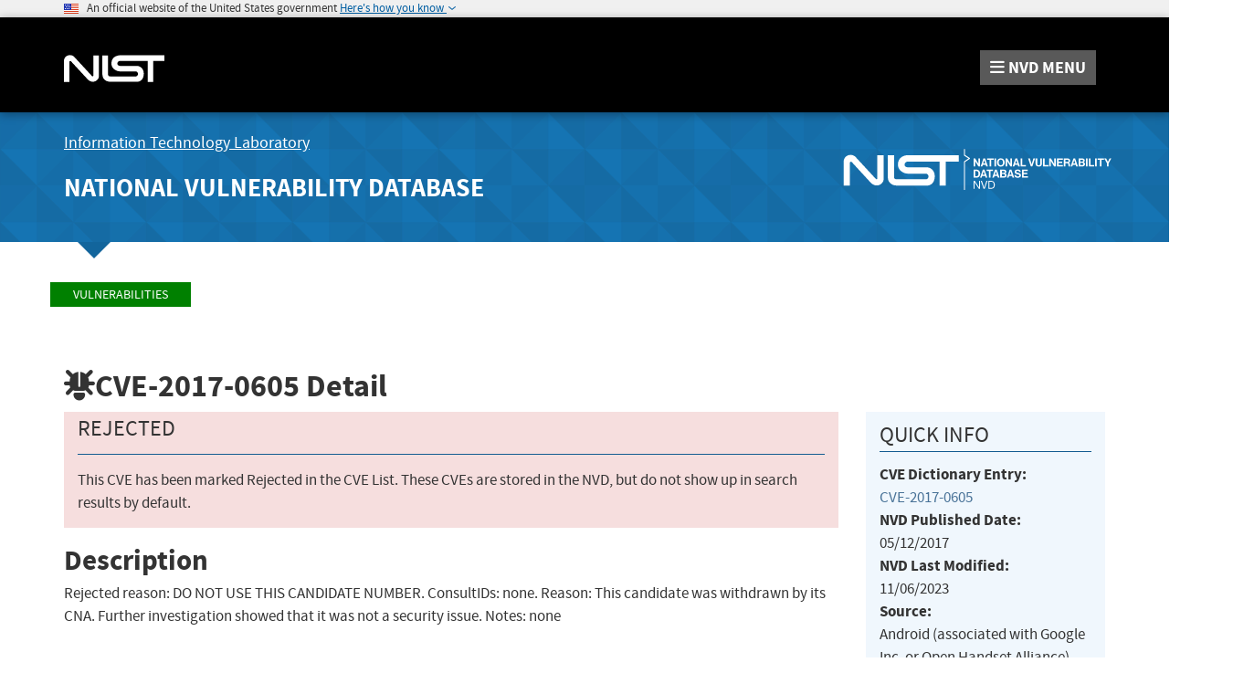

--- FILE ---
content_type: application/javascript; charset=UTF-8
request_url: https://nvd.nist.gov/cdn-cgi/challenge-platform/h/b/scripts/jsd/88d68f5d5ea3/main.js?
body_size: 4694
content:
window._cf_chl_opt={iUVjo1:'b'};~function(j4,I,d,h,L,m,X,G,H){j4=C,function(c,N,jD,j3,x,B){for(jD={c:256,N:281,x:299,B:209,a:248,P:219,M:214,W:272,i:243,O:231},j3=C,x=c();!![];)try{if(B=parseInt(j3(jD.c))/1+parseInt(j3(jD.N))/2*(-parseInt(j3(jD.x))/3)+-parseInt(j3(jD.B))/4*(-parseInt(j3(jD.a))/5)+parseInt(j3(jD.P))/6+parseInt(j3(jD.M))/7*(-parseInt(j3(jD.W))/8)+-parseInt(j3(jD.i))/9+-parseInt(j3(jD.O))/10,B===N)break;else x.push(x.shift())}catch(a){x.push(x.shift())}}(j,408577),I=this||self,d=I[j4(314)],h=R(),L={},L[j4(279)]='o',L[j4(250)]='s',L[j4(223)]='u',L[j4(273)]='z',L[j4(304)]='n',L[j4(297)]='I',L[j4(292)]='b',m=L,I[j4(274)]=function(N,x,B,P,jK,je,jO,jI,W,i,O,K,V,S){if(jK={c:236,N:286,x:294,B:312,a:260,P:307,M:260,W:311,i:202,O:301,e:246,K:296},je={c:267,N:301,x:238},jO={c:268,N:228,x:277,B:204},jI=j4,null===x||void 0===x)return P;for(W=J(x),N[jI(jK.c)][jI(jK.N)]&&(W=W[jI(jK.x)](N[jI(jK.c)][jI(jK.N)](x))),W=N[jI(jK.B)][jI(jK.a)]&&N[jI(jK.P)]?N[jI(jK.B)][jI(jK.M)](new N[(jI(jK.P))](W)):function(Y,jd,U){for(jd=jI,Y[jd(je.c)](),U=0;U<Y[jd(je.N)];Y[U]===Y[U+1]?Y[jd(je.x)](U+1,1):U+=1);return Y}(W),i='nAsAaAb'.split('A'),i=i[jI(jK.W)][jI(jK.i)](i),O=0;O<W[jI(jK.O)];K=W[O],V=F(N,x,K),i(V)?(S='s'===V&&!N[jI(jK.e)](x[K]),jI(jK.K)===B+K?M(B+K,V):S||M(B+K,x[K])):M(B+K,V),O++);return P;function M(Y,U,jr){jr=C,Object[jr(jO.c)][jr(jO.N)][jr(jO.x)](P,U)||(P[U]=[]),P[U][jr(jO.B)](Y)}},X=j4(201)[j4(317)](';'),G=X[j4(311)][j4(202)](X),I[j4(305)]=function(N,x,jS,jz,B,P,M,W){for(jS={c:261,N:301,x:301,B:211,a:204,P:269},jz=j4,B=Object[jz(jS.c)](x),P=0;P<B[jz(jS.N)];P++)if(M=B[P],'f'===M&&(M='N'),N[M]){for(W=0;W<x[B[P]][jz(jS.x)];-1===N[M][jz(jS.B)](x[B[P]][W])&&(G(x[B[P]][W])||N[M][jz(jS.a)]('o.'+x[B[P]][W])),W++);}else N[M]=x[B[P]][jz(jS.P)](function(i){return'o.'+i})},H=function(jQ,jp,jE,jo,jy,jY,jZ,N,x,B){return jQ={c:215,N:237},jp={c:291,N:291,x:204,B:291,a:282,P:291,M:200,W:291},jE={c:301},jo={c:310},jy={c:301,N:200,x:268,B:228,a:277,P:228,M:268,W:310,i:204,O:310,e:204,K:204,V:204,S:291,k:228,Y:310,U:204,y:204,o:310,E:291,Q:204,g:204,n:282},jY={c:259,N:200},jZ=j4,N=String[jZ(jQ.c)],x={'h':function(a){return a==null?'':x.g(a,6,function(P,jw){return jw=C,jw(jY.c)[jw(jY.N)](P)})},'g':function(P,M,W,jl,i,O,K,V,S,Y,U,y,o,E,Q,j0,j1,j2){if(jl=jZ,P==null)return'';for(O={},K={},V='',S=2,Y=3,U=2,y=[],o=0,E=0,Q=0;Q<P[jl(jy.c)];Q+=1)if(j0=P[jl(jy.N)](Q),Object[jl(jy.x)][jl(jy.B)][jl(jy.a)](O,j0)||(O[j0]=Y++,K[j0]=!0),j1=V+j0,Object[jl(jy.x)][jl(jy.P)][jl(jy.a)](O,j1))V=j1;else{if(Object[jl(jy.M)][jl(jy.P)][jl(jy.a)](K,V)){if(256>V[jl(jy.W)](0)){for(i=0;i<U;o<<=1,M-1==E?(E=0,y[jl(jy.i)](W(o)),o=0):E++,i++);for(j2=V[jl(jy.O)](0),i=0;8>i;o=o<<1|j2&1.06,E==M-1?(E=0,y[jl(jy.e)](W(o)),o=0):E++,j2>>=1,i++);}else{for(j2=1,i=0;i<U;o=j2|o<<1.96,M-1==E?(E=0,y[jl(jy.K)](W(o)),o=0):E++,j2=0,i++);for(j2=V[jl(jy.O)](0),i=0;16>i;o=o<<1|1.4&j2,E==M-1?(E=0,y[jl(jy.V)](W(o)),o=0):E++,j2>>=1,i++);}S--,S==0&&(S=Math[jl(jy.S)](2,U),U++),delete K[V]}else for(j2=O[V],i=0;i<U;o=o<<1|j2&1,E==M-1?(E=0,y[jl(jy.e)](W(o)),o=0):E++,j2>>=1,i++);V=(S--,0==S&&(S=Math[jl(jy.S)](2,U),U++),O[j1]=Y++,String(j0))}if(''!==V){if(Object[jl(jy.M)][jl(jy.k)][jl(jy.a)](K,V)){if(256>V[jl(jy.Y)](0)){for(i=0;i<U;o<<=1,E==M-1?(E=0,y[jl(jy.V)](W(o)),o=0):E++,i++);for(j2=V[jl(jy.W)](0),i=0;8>i;o=1.11&j2|o<<1.08,M-1==E?(E=0,y[jl(jy.U)](W(o)),o=0):E++,j2>>=1,i++);}else{for(j2=1,i=0;i<U;o=o<<1|j2,M-1==E?(E=0,y[jl(jy.y)](W(o)),o=0):E++,j2=0,i++);for(j2=V[jl(jy.o)](0),i=0;16>i;o=o<<1|1&j2,E==M-1?(E=0,y[jl(jy.e)](W(o)),o=0):E++,j2>>=1,i++);}S--,0==S&&(S=Math[jl(jy.E)](2,U),U++),delete K[V]}else for(j2=O[V],i=0;i<U;o=j2&1|o<<1.04,M-1==E?(E=0,y[jl(jy.Q)](W(o)),o=0):E++,j2>>=1,i++);S--,0==S&&U++}for(j2=2,i=0;i<U;o=j2&1|o<<1.29,E==M-1?(E=0,y[jl(jy.Q)](W(o)),o=0):E++,j2>>=1,i++);for(;;)if(o<<=1,M-1==E){y[jl(jy.g)](W(o));break}else E++;return y[jl(jy.n)]('')},'j':function(a,ju){return ju=jZ,null==a?'':a==''?null:x.i(a[ju(jE.c)],32768,function(P,js){return js=ju,a[js(jo.c)](P)})},'i':function(P,M,W,jR,i,O,K,V,S,Y,U,y,o,E,Q,j0,j2,j1){for(jR=jZ,i=[],O=4,K=4,V=3,S=[],y=W(0),o=M,E=1,Y=0;3>Y;i[Y]=Y,Y+=1);for(Q=0,j0=Math[jR(jp.c)](2,2),U=1;j0!=U;j1=y&o,o>>=1,o==0&&(o=M,y=W(E++)),Q|=U*(0<j1?1:0),U<<=1);switch(Q){case 0:for(Q=0,j0=Math[jR(jp.N)](2,8),U=1;j0!=U;j1=o&y,o>>=1,o==0&&(o=M,y=W(E++)),Q|=U*(0<j1?1:0),U<<=1);j2=N(Q);break;case 1:for(Q=0,j0=Math[jR(jp.c)](2,16),U=1;j0!=U;j1=y&o,o>>=1,0==o&&(o=M,y=W(E++)),Q|=(0<j1?1:0)*U,U<<=1);j2=N(Q);break;case 2:return''}for(Y=i[3]=j2,S[jR(jp.x)](j2);;){if(E>P)return'';for(Q=0,j0=Math[jR(jp.N)](2,V),U=1;U!=j0;j1=o&y,o>>=1,0==o&&(o=M,y=W(E++)),Q|=(0<j1?1:0)*U,U<<=1);switch(j2=Q){case 0:for(Q=0,j0=Math[jR(jp.B)](2,8),U=1;j0!=U;j1=o&y,o>>=1,o==0&&(o=M,y=W(E++)),Q|=(0<j1?1:0)*U,U<<=1);i[K++]=N(Q),j2=K-1,O--;break;case 1:for(Q=0,j0=Math[jR(jp.B)](2,16),U=1;U!=j0;j1=o&y,o>>=1,o==0&&(o=M,y=W(E++)),Q|=(0<j1?1:0)*U,U<<=1);i[K++]=N(Q),j2=K-1,O--;break;case 2:return S[jR(jp.a)]('')}if(0==O&&(O=Math[jR(jp.P)](2,V),V++),i[j2])j2=i[j2];else if(K===j2)j2=Y+Y[jR(jp.M)](0);else return null;S[jR(jp.x)](j2),i[K++]=Y+j2[jR(jp.M)](0),O--,Y=j2,0==O&&(O=Math[jR(jp.W)](2,V),V++)}}},B={},B[jZ(jQ.N)]=x.h,B}(),b();function T(x,B,C3,jm,a,P){if(C3={c:316,N:309,x:245,B:208,a:216,P:258,M:198,W:280,i:208,O:216,e:287,K:197},jm=j4,!x[jm(C3.c)])return;B===jm(C3.N)?(a={},a[jm(C3.x)]=jm(C3.B),a[jm(C3.a)]=x.r,a[jm(C3.P)]=jm(C3.N),I[jm(C3.M)][jm(C3.W)](a,'*')):(P={},P[jm(C3.x)]=jm(C3.i),P[jm(C3.O)]=x.r,P[jm(C3.P)]=jm(C3.e),P[jm(C3.K)]=B,I[jm(C3.M)][jm(C3.W)](P,'*'))}function j(C4){return C4='indexOf,status,iUVjo1,2230018UxGQZx,fromCharCode,sid,random,SOjBX3,4675506YwgmcY,now,readyState,[native code],undefined,edLsX7,pSRR3,xhr-error,http-code:,hasOwnProperty,contentDocument,POST,2963540mXwSMz,chctx,/cdn-cgi/challenge-platform/h/,addEventListener,DOMContentLoaded,Object,dSrCj,splice,removeChild,isArray,send,navigator,5374764aKjLYV,TlHTA1,source,isNaN,stringify,67805MhVPLU,randomUUID,string,__CF$cv$params,appendChild,contentWindow,/jsd/oneshot/88d68f5d5ea3/0.4856701333575635:1767795079:Im_dXieGY-uOSFrPDC03coxrm1VBbG7QNU6L4WkffR4/,error on cf_chl_props,812015AfCeTC,toString,event,Jlphn7PoqZtDKi6IO1UsWmLeSYEVaRFgc+uxMjHCv-fXA$0rQdk4b53yG89TB2wzN,from,keys,iframe,clientInformation,href,onreadystatechange,WbSV9,sort,prototype,map,tabIndex,XMLHttpRequest,8JygJOk,symbol,NJRxd4,style,function,call,display: none,object,postMessage,2IQaPbO,join,open,body,log,getOwnPropertyNames,error,location,errorInfoObject,onerror,pow,boolean,/invisible/jsd,concat,CFvk2,d.cookie,bigint,_cf_chl_opt,1579698IORHBA,timeout,length,onload,getPrototypeOf,number,akZtb5,catch,Set,createElement,success,charCodeAt,includes,Array,isZm5,document,ontimeout,api,split,detail,parent,loading,charAt,_cf_chl_opt;ddLVm2;lUMP3;KjbkO5;ymrq8;CgTI0;CSwRg1;PjRH5;lLUOy0;CMOv5;piEe4;ceiF5;JEtUu0;NJRxd4;akZtb5;xnSD6;ZbDF0,bind,iFtZM3,push,Function,floor,jsd,cloudflare-invisible,164MCcufD,/b/ov1/0.4856701333575635:1767795079:Im_dXieGY-uOSFrPDC03coxrm1VBbG7QNU6L4WkffR4/'.split(','),j=function(){return C4},j()}function s(c,N,jb,jH,jv,jG,j8,x,B,a){jb={c:251,N:285,x:298,B:271,a:283,P:230,M:233,W:298,i:213,O:254,e:316,K:300,V:315,S:302,k:290,Y:288,U:288,y:264,o:288,E:241,Q:237,g:247},jH={c:226},jv={c:212,N:212,x:309,B:227,a:212},jG={c:300},j8=j4,x=I[j8(jb.c)],console[j8(jb.N)](I[j8(jb.x)]),B=new I[(j8(jb.B))](),B[j8(jb.a)](j8(jb.P),j8(jb.M)+I[j8(jb.W)][j8(jb.i)]+j8(jb.O)+x.r),x[j8(jb.e)]&&(B[j8(jb.K)]=5e3,B[j8(jb.V)]=function(j9){j9=j8,N(j9(jG.c))}),B[j8(jb.S)]=function(jj){jj=j8,B[jj(jv.c)]>=200&&B[jj(jv.N)]<300?N(jj(jv.x)):N(jj(jv.B)+B[jj(jv.a)])},B[j8(jb.k)]=function(jC){jC=j8,N(jC(jH.c))},a={'t':Z(),'lhr':d[j8(jb.Y)]&&d[j8(jb.U)][j8(jb.y)]?d[j8(jb.o)][j8(jb.y)]:'','api':x[j8(jb.e)]?!![]:![],'payload':c},B[j8(jb.E)](H[j8(jb.Q)](JSON[j8(jb.g)](a)))}function C(c,N,x,t){return c=c-197,x=j(),t=x[c],t}function J(c,ji,jA,N){for(ji={c:294,N:261,x:303},jA=j4,N=[];c!==null;N=N[jA(ji.c)](Object[jA(ji.N)](c)),c=Object[jA(ji.x)](c));return N}function F(N,x,B,jW,jt,P){jt=(jW={c:306,N:312,x:240,B:276},j4);try{return x[B][jt(jW.c)](function(){}),'p'}catch(M){}try{if(x[B]==null)return x[B]===void 0?'u':'x'}catch(W){return'i'}return N[jt(jW.N)][jt(jW.x)](x[B])?'a':x[B]===N[jt(jW.N)]?'p5':x[B]===!0?'T':!1===x[B]?'F':(P=typeof x[B],jt(jW.B)==P?D(N,x[B])?'N':'f':m[P]||'?')}function b(C2,C1,jn,jh,c,N,x,B,a){if(C2={c:251,N:316,x:221,B:199,a:234,P:234,M:235,W:265,i:265},C1={c:221,N:199,x:265},jn={c:255},jh=j4,c=I[jh(C2.c)],!c)return;if(!l())return;(N=![],x=c[jh(C2.N)]===!![],B=function(jf,P){if(jf=jh,!N){if(N=!![],!l())return;P=v(),s(P.r,function(M){T(c,M)}),P.e&&f(jf(jn.c),P.e)}},d[jh(C2.x)]!==jh(C2.B))?B():I[jh(C2.a)]?d[jh(C2.P)](jh(C2.M),B):(a=d[jh(C2.W)]||function(){},d[jh(C2.i)]=function(jL){jL=jh,a(),d[jL(C1.c)]!==jL(C1.N)&&(d[jL(C1.x)]=a,B())})}function Z(jJ,j6,c){return jJ={c:251,N:206},j6=j4,c=I[j6(jJ.c)],Math[j6(jJ.N)](+atob(c.t))}function D(c,N,jP,jx){return jP={c:205,N:205,x:268,B:257,a:277,P:211,M:222},jx=j4,N instanceof c[jx(jP.c)]&&0<c[jx(jP.N)][jx(jP.x)][jx(jP.B)][jx(jP.a)](N)[jx(jP.P)](jx(jP.M))}function v(jk,jq,x,B,a,P,M){jq=(jk={c:308,N:262,x:275,B:278,a:270,P:284,M:252,W:253,i:263,O:242,e:229,K:239},j4);try{return x=d[jq(jk.c)](jq(jk.N)),x[jq(jk.x)]=jq(jk.B),x[jq(jk.a)]='-1',d[jq(jk.P)][jq(jk.M)](x),B=x[jq(jk.W)],a={},a=NJRxd4(B,B,'',a),a=NJRxd4(B,B[jq(jk.i)]||B[jq(jk.O)],'n.',a),a=NJRxd4(B,x[jq(jk.e)],'d.',a),d[jq(jk.P)][jq(jk.K)](x),P={},P.r=a,P.e=null,P}catch(W){return M={},M.r={},M.e=W,M}}function f(B,a,ja,jN,P,M,W,i,O,K,V,S){if(ja={c:218,N:266,x:251,B:233,a:298,P:213,M:210,W:293,i:271,O:283,e:230,K:300,V:315,S:224,k:298,Y:224,U:225,y:298,o:225,E:244,Q:244,g:313,n:298,j0:203,j1:295,j2:289,jP:232,jM:245,jW:207,ji:241,jO:237},jN=j4,!z(0))return![];M=(P={},P[jN(ja.c)]=B,P[jN(ja.N)]=a,P);try{W=I[jN(ja.x)],i=jN(ja.B)+I[jN(ja.a)][jN(ja.P)]+jN(ja.M)+W.r+jN(ja.W),O=new I[(jN(ja.i))](),O[jN(ja.O)](jN(ja.e),i),O[jN(ja.K)]=2500,O[jN(ja.V)]=function(){},K={},K[jN(ja.S)]=I[jN(ja.k)][jN(ja.Y)],K[jN(ja.U)]=I[jN(ja.y)][jN(ja.o)],K[jN(ja.E)]=I[jN(ja.y)][jN(ja.Q)],K[jN(ja.g)]=I[jN(ja.n)][jN(ja.j0)],K[jN(ja.j1)]=h,V=K,S={},S[jN(ja.j2)]=M,S[jN(ja.jP)]=V,S[jN(ja.jM)]=jN(ja.jW),O[jN(ja.ji)](H[jN(ja.jO)](S))}catch(k){}}function R(jT,jc){return jT={c:249,N:249},jc=j4,crypto&&crypto[jc(jT.c)]?crypto[jc(jT.N)]():''}function z(c,jF,j5){return jF={c:217},j5=j4,Math[j5(jF.c)]()<c}function l(jX,j7,c,N,x){return jX={c:206,N:220},j7=j4,c=3600,N=Z(),x=Math[j7(jX.c)](Date[j7(jX.N)]()/1e3),x-N>c?![]:!![]}}()